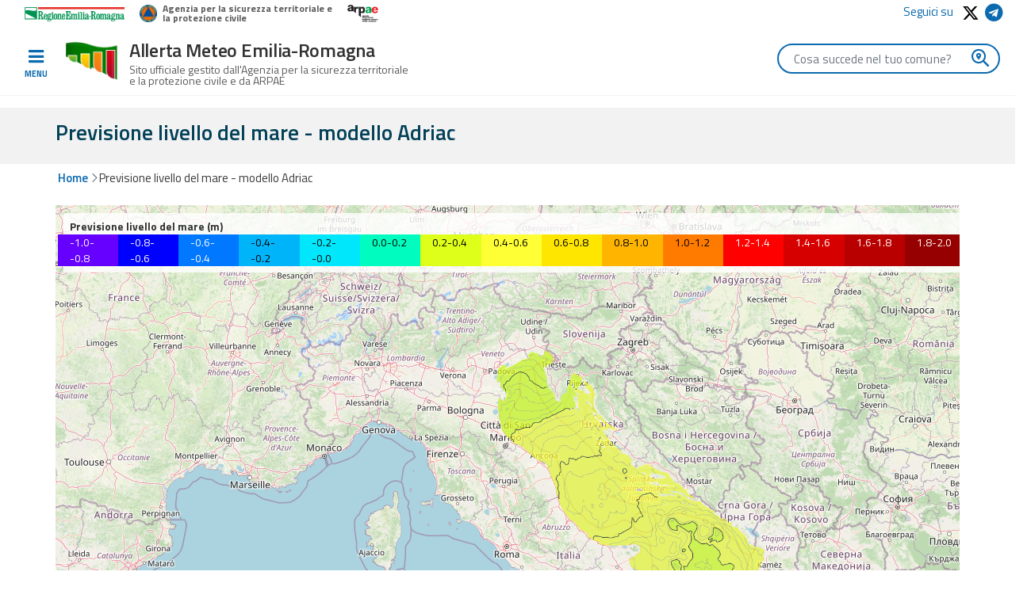

--- FILE ---
content_type: application/javascript
request_url: https://allertameteo.regione.emilia-romagna.it/o/it.eng.animazione.portlet/js/am.init.map-with-data.js?v=0.3
body_size: 776
content:
(function($){
    
    /**
     * INITIALIZATION for Previsioni e dati's map
     */
    $(document).ready(function () {

        // Init areas and get basic data layer
        MapDataServer.init();

        // Init all map components
        var mapComponents = [];


        // Init Data Map (eg. Previsioni e dati » Livello Idrometrico)
        $('[data-toggle=data-map]').each(function(){
            var mapComponent =  $(this);
            // Init the map if not yet done
            if( ! mapComponent.attr("data-initialized") ){

                // Get the data to display
                var rtdata = mapComponent.attr("data-scenarios").split("|"); // Note: this should be one element, but we let the code generic
                
                // create the controller
                var map = new DataMap({
                    dataScenarios: rtdata, // key of data, Note: this should be one element, but we let the code generic
                    center: TERRITORY.REGION_LAT_LNG,
                    zoom: rtdata[0]=='adriac' || rtdata[0]=='swanita'?8:null,
                    territory: TERRITORY,
                    container: mapComponent,
                    mapContainer: $(".map-component__map", mapComponent),
                    refreshTool: false,
                    searchTool: true,
                    key: rtdata[0],
                    terrainLayer: ( rtdata[0]!= 'cumulata-6h' && rtdata[0]!= 'cumulata-48h' && rtdata[0]!= 'anim-mare'),
                    renderScenarioOnLoad: true
                });
                

            }
                
            // now I'm initialized
            mapComponent.attr("data-initialized", true);

            // Resize handler
            $(window).resize(function(){
            var i=0, I=mapComponents.length;
            for(;i<I;++i)
                mapComponents[i].refresh();

            });
        });
 
    });
})(jQuery);

--- FILE ---
content_type: application/javascript
request_url: https://allertameteo.regione.emilia-romagna.it/o/allerta-frontend-js/js/am.map-data-scenario-factory.js?v=1.5
body_size: 1283
content:
am = am || {};

am.MapDataScenarioFactory = (function($){

    /**
     * @class MapDataScenarioFactory
     * ---
     * The singleton factory of MapDataScenario instances
     */
    const MapDataScenarioFactory = (function(){
    return{
        create: function(k, options){
        switch(k){
            case 'precipitazioni':
                return new MapDataScenarioPrecipitazioni(options);
            case 'idrometrico':
                return new MapDataScenarioIdrometrico(options);
            case 'temperature':
                return new MapDataScenarioTemperature(options);
            case 'pressione':
                return new MapDataScenarioPressione(options);
            case 'livellomare':
                return new MapDataScenarioLivelloMare(options);
            case 'altezzaonda':
                return new MapDataScenarioAltezzaOnda(options);
            case 'direzioneonda':
                return new MapDataScenarioDirezioneOnda(options);
            case 'vento':
                return new MapDataScenarioVento(options);
            case 'umidita':
                return new MapDataScenarioUmidita(options);

            case 'radar':
                return new MapDataScenarioRadar(options);     
            case 'nowcasting':
                return new MapDataScenarioNowcasting(options); 
            case 'cumulata-6h':
            case 'cumulata-24h':
            case 'cumulata-48h':
                options.cumulataHoursAmount = parseInt(k.split("-")[1]);
                return new MapDataScenarioCumulata(options);
            case 'animmare':
            	options.tipo = 'mare';
            	return new MapDataScenarioAnimeteo(options);
            case 'swanita':
            	options.tipo = 'swanita';
            	return new MapDataScenarioAnimeteo(options);
            case 'adriac':
            	options.tipo = 'adriac';
            	return new MapDataScenarioAnimeteo(options);
                
            case 'preci':
            	options.tipo = 'preci';
            	return new MapDataScenarioAnimeteo(options);
            	
            case 'nuv':
            	options.tipo = 'nuv';
            	return new MapDataScenarioAnimeteo(options);
            	
            case 'wind':
            	options.tipo = 'wind';
            	return new MapDataScenarioAnimeteo(options);
                
            case '': // @FIXME qua ci vanno aggiunti i costruttori degli altri scenari di dati
            default:
            return null;
        }
        },
        getBaseLayer: function(k){
        return MapDataServer.getLayer(k);
        },
        /**
         * Creates the base layer asked in input and return it as a Leaflet GeoJson Layer
         * @param {String} k The key of the base layer to return, one of "bacini", "reticolo", "regione", "comuni", "areeallertamento"
         * @return {Leaflet.Layer} 
         */
        getBaseLayerAsLeafletGeoJson: function(k){
        
        var styleCount=0; // used for styling accumulation

        var l = L.geoJson( this.getBaseLayer(k), {
            style: (function (feature) {
            var s = MAP_STYLE.rtdata.defaultStyle;
            switch(k){
                case 'reticolo':
                s = MAP_STYLE.rtdata.reticolo.style;
                break;
                case 'regione':
                s = MAP_STYLE.rtdata.regione.style;
                break;
            }
            jQuery.data( feature, 'originalStyle', s );
            return s;

            }).bind(this),
            onEachFeature: (function(feature, layer){

            switch( k ){
                case 'bacini':
                var color = (feature.properties.BACINO_AGG.indexOf("Pianura")<0)
                    ? MAP_STYLE.rtdata.bacini.colors[styleCount++] 
                    : MAP_STYLE.rtdata.bacini.defaultColor;
                layer.setStyle({fillColor: color, fillOpacity: 0.0 });  
                break;
                case 'reticolo':
                if (feature.properties) {
                    var popupString = '<div class="popup">'+feature.properties.ETICHETTA+'</div>';
                    layer.bindPopup(popupString);
                }
                layer.on('mouseover', function() {
                    layer.setStyle(MAP_STYLE.rtdata.reticolo.hover);
                });
                layer.on('mouseout', function () {
                    layer.setStyle(MAP_STYLE.rtdata.reticolo.style);
                });
                break;
                break;
                default:
                
            }
            
            }).bind(this)
        });
        
        return l;
        }
    }
    })();
  
    
    return MapDataScenarioFactory;
})(jQuery);

// Global scope
var MapDataScenarioFactory = am.MapDataScenarioFactory